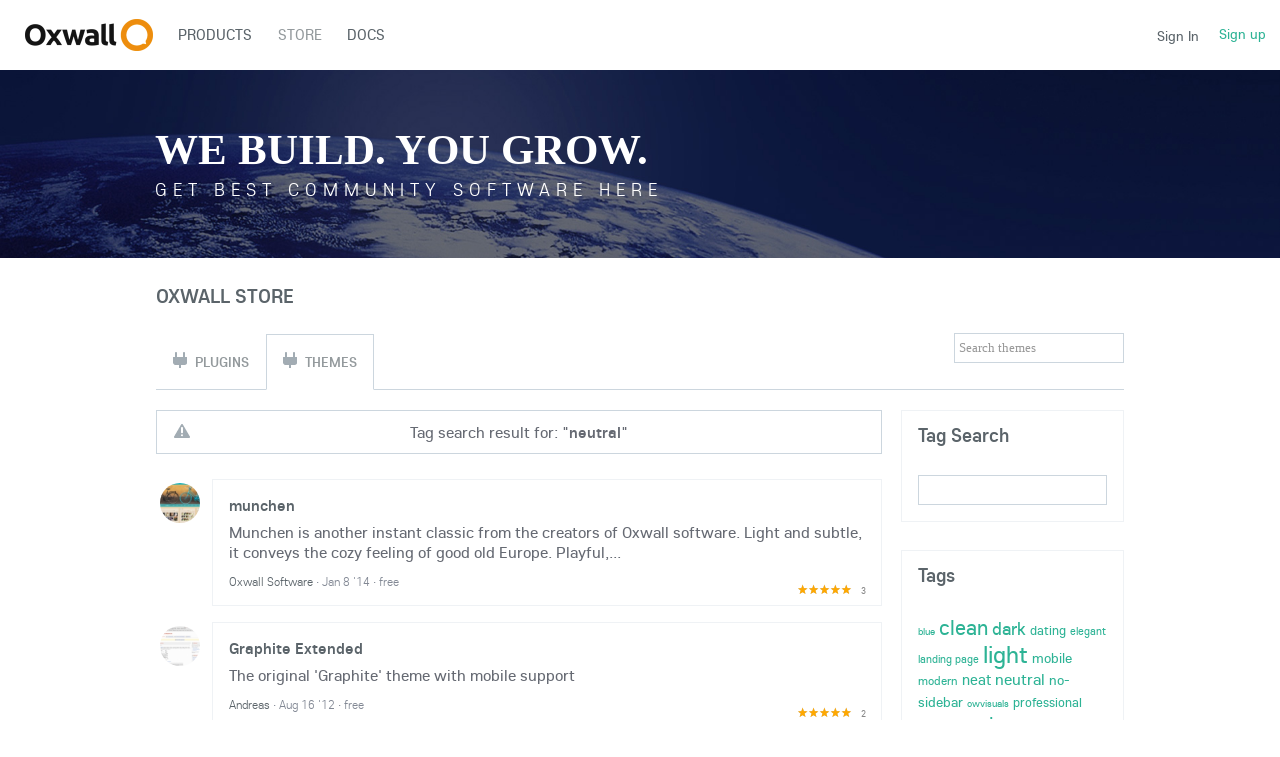

--- FILE ---
content_type: text/html; charset=UTF-8
request_url: https://developers.oxwall.com/store/list/theme/tagged/neutral
body_size: 12168
content:
<!DOCTYPE html PUBLIC "-//W3C//DTD XHTML 1.0 Transitional//EN" "http://www.w3.org/TR/xhtml1/DTD/xhtml1-transitional.dtd">
<html xmlns="http://www.w3.org/1999/xhtml" lang="en" dir="ltr">
<head>
<meta name="viewport" content="width=device-width, initial-scale=1, maximum-scale=1, user-scalable=0">
<title>Oxwall ® - PHP Social Networking Software | Community Script</title>
<meta name="description" content="Open source PHP social networking software with Facebook-style newsfeed. Free plugins, themes, easy installation and auto-updates." />
<meta http-equiv="Content-type" content="text/html; charset=UTF-8" />
<meta http-equiv="Content-language" content="en" />
<link rel="stylesheet" type="text/css" href="https://developers.oxwall.com/ow_static/plugins/base/css/ow.css?yjAj153G" media="all" />
<link rel="stylesheet" type="text/css" href="https://developers.oxwall.com/ow_static/themes/simplicity/base.css?yjAj153G" media="all" />
<link rel="stylesheet" type="text/css" href="https://developers.oxwall.com/ow_userfiles/themes/simplicity5e0d106ee6c3e.css" media="all" />
<style media="all">

    .store_item_featured {
        background-color: rgb(113, 186, 95);
        border-radius: 0 0 0 0;
        float: right;
        margin-right: 2px;
        margin-top: 4px;
        position: static;
    }
    
    .store_item_rating {
        float: right;
        margin-top: -30px;
    }
    
    .store_item_rating .ow_score {
	    color: #888888;
	    font-size: 9px;
	    margin-left: 5px;
	    vertical-align: middle;
	}
	
	.inactive_rate_list, .active_rate_list {
	    background-image: url("[data-uri]");
	    height: 11px;
	    width: 55px;
	    margin-bottom: 3px;
	}
	
	.inactive_rate_list {
	    background-position: 0 -11px;
	    vertical-align: middle;
	}

 

.ow_ipc_toolbar span{
    display:inline-block;
}

 

    .store_search_form {
        display: inline-block;
    }
    
    .store_search_form input[type=text] {
        width: 170px;
    }

 

html div.ow_console_list_wrapper
{
    min-height: 0px;
    max-height: 257px;
}

</style><link rel="shortcut icon" type="image/x-icon" href="https://developers.oxwall.com/ow_userfiles/plugins/base/favicon.ico" />
<script type="text/javascript" src="https://developers.oxwall.com/ow_static/plugins/base/js/jquery.min.js"></script>
<script type="text/javascript" src="https://developers.oxwall.com/ow_static/plugins/base/js/jquery-migrate.min.js"></script>
<meta name="google-site-verification" content="pZUUnBbsO9wjnVu5LWKs5CgsVEFVLFBS9yeNo9GMWSI" />
<script>
  (function(i,s,o,g,r,a,m){i['GoogleAnalyticsObject']=r;i[r]=i[r]||function(){
  (i[r].q=i[r].q||[]).push(arguments)},i[r].l=1*new Date();a=s.createElement(o),
  m=s.getElementsByTagName(o)[0];a.async=1;a.src=g;m.parentNode.insertBefore(a,m)
  })(window,document,'script','//www.google-analytics.com/analytics.js','ga');

  ga('create', 'UA-177483-17', 'oxwall.org');
  ga('send', 'pageview');

</script>
</head>
<!--[if IE 8]><body class="ow ie8 simplicity"><![endif]-->
<!--[if !IE 8]><!--><body class="ow simplicity"><!--<![endif]-->
<div class="ow_page_wrap">
	<div class="ow_menu_fullpage">
		<div class="ow_menu_fullpage_wrap"><ul class="ow_main_menu clearfix">
<li class="base_page_62561183"><a href="https://developers.oxwall.com/products"><span><span style=&quot;color: #006ba1&quot;>Products</span></span></a></li><li class="store_menu_item_board active"><a href="https://developers.oxwall.com/store"><span>Store</span></a></li><li class="base_page-815895"><a href="https://wiki.oxwall.com" target="_blank"><span>Docs</span></a></li></ul></div>
	</div>
	<div class="ow_site_panel clearfix">
			<a class="ow_logo ow_left" href="https://developers.oxwall.com/"></a>
			<div class="ow_nav_btn"></div>
			<div class="ow_console_right">
				

<div class="ow_console clearfix">
    <div class="ow_console_body clearfix">
        <div class="ow_console_items_wrap">
                            <div id="console_item_6972d1261d56e" class="ow_console_item " >
    <div style="display:none"><div id="base_cmp_floatbox_ajax_signin"><div class="ow_sign_in_wrap">
<h2>Oxwall Software</h2>
<form id="form_ogo8azas" method="post" action="https://developers.oxwall.com/base/user/ajax-sign-in/" name="sign-in">
<input name="form_name" id="input_254zitub" type="hidden" value="sign-in" />
<input name="csrf_token" id="input_2v1tuj3g" type="hidden" value="MTc2OTEzMjMyNjNzQTd5bEFRb2RBUWFST3B5cW93eWhFR0VLdUs0cjNx" />

     <div class="clearfix">
        <div class="ow_sign_in">
            <div class="ow_box_cap">
	<div class="ow_box_cap_right">
		<div class="ow_box_cap_body">
			<h3 class="ow_ic_file">Please sign in</h3>
		</div>
	</div>
</div>
<div class="ow_box ow_break_word">


                <div class="ow_user_name">
                    <input name="identity" id="input_a61n4je8" type="text" placeholder="Username/Email" />
                </div>
                <div class="ow_password">
                    <input name="password" id="input_2938uj2j" type="password" placeholder="Password" />
                </div>
                <div class="ow_form_options clearfix">
                    <div class="ow_right">
                        
<span class="ow_button"><span class=" ow_positive"><input type="submit"  value="Sign In" id="input_2l3z3kuj" class="ow_positive"name="submit"   /></span></span>
                    </div>
                    <p class="ow_remember_me"><input name="remember" id="input_ugonily6" type="checkbox" checked="checked" /><label for="input_ugonily6">Remember me</label></p>
                    <p class="ow_forgot_pass"><a href="https://developers.oxwall.com/forgot-password">Forgot Password</a></p>
                </div>
            
	<div class="ow_box_bottom_left"></div>
	<div class="ow_box_bottom_right"></div>
	<div class="ow_box_bottom_body"></div>
	<div class="ow_box_bottom_shadow"></div>
</div>
            <div class="ow_connect_buttons">
                
            </div>
        </div>
        <div class="ow_sign_up">
            <p>Welcome to our community!<br /><br />
Before proceeding you need to register your profile and become our member.</p>
            <hr>
            <p> <a href="https://developers.oxwall.com/join">Join</a></p>
        </div>
     </div>

</form>
</div></div></div><span class="ow_signin_label">Sign In</span>
    </div>
                            <div id="console_item_6972d1261d592" class="ow_console_item ow_console_button" >
    <a href="https://developers.oxwall.com/join" class="ow_console_item_link" onclick="">Sign up</a>
    </div>
                    </div>
    </div>
</div>
			</div>
			<div class="ow_menu_wrap"><div class="ow_responsive_menu ow_left" id="rm-6972d1261da7f">
    <ul class="ow_main_menu clearfix" data-el="list"><li class="base_page_62561183" data-el="item"> <a href="https://developers.oxwall.com/products"> <span><span style=&quot;color: #006ba1&quot;>Products</span></span> </a> </li><li class="store_menu_item_board active" data-el="item"> <a href="https://developers.oxwall.com/store"> <span>Store</span> </a> </li><li class="base_page-815895" data-el="item"> <a href="https://wiki.oxwall.com" target="_blank"> <span>Docs</span> </a> </li></ul>
    <div class="ow_menu_more_wrap ow_cursor_pointer">
        <div class="ow_menu_more">
            <div class="ow_menu_more_cont">
                <ul class="ow_menu_more_list" data-el="more-list">

                </ul>
            </div>
        </div>
    </div>
</div>
</div>
	</div>
	<div class="ow_header">
        <div class="ow_header_pic">
			<div class="ow_headerpic_content"> 
                <div class="ow_label_wrap">
                        <h1>We build. You grow.</h1>
                        <span>Get best community software here</span>
                        <h4> Start a social network, a fan-site, an education project with oxwall - free opensource community software</h4>
                </div>
                <div class="ow_btns_wrap clearfix">
                        <div class="ow_btns_start ow_left">
                        	<a class="start" href="/start">Get started</a>
                        </div>
                        <div class="ow_social_links ow_right">
								<div class="twitter">
									<a href="https://twitter.com/intent/follow?original_referer=http%3A%2F%2Fwww.oxwall.org%2Findex&amp;ref_src=twsrc%5Etfw&amp;region=follow_link&amp;screen_name=oxwallsoftware&amp;tw_p=followbutton" title="Follow @oxwallsoftware on Twitter" id="follow-button" class="btn"></a>
									
								</div>

								<div class="facebook">
									<div class="fb-like" data-href="http://www.facebook.com/oxwallsoftware" data-width="150" data-layout="button" data-action="like" data-show-faces="true" data-share="false"></div>
									<!--a href="https://www.facebook.com/plugins/like.php?href=http://www.facebook.com/oxwallsoftware&layout=button_count&show_faces=false&width=100&action=like&font=lucida%20grande&colorscheme=light&height=32"></a-->
									
								</div>

								<div class="google">
									<a href="//plus.google.com/114920064985302248897?prsrc=3"rel="publisher" target="_blank" style="text-decoration:none;">
								    	<img src="//ssl.gstatic.com/images/icons/gplus-16.png" alt="Google+" style="border:0;width:16px;height:16px;" />
									</a>
								</div>

                        </div>
                </div>
            </div>
        </div>
	</div>
	
	<div class="ow_page_padding">
		<div class="ow_page_container">
			<div class="ow_canvas">
				<div class="ow_page ow_bg_color clearfix">
					<h1 class="ow_stdmargin ow_ic_cart">Oxwall Store</h1>
					<div class="ow_content">
						
						<div class="ow_right">

<form id="store_search" class="store_search_form">
    <input type="text" class="invitation" value="Search themes" style="" id="input_iv1vi8ul" />
</form></div>

<div class="ow_content_menu_wrap">
<ul class="ow_content_menu clearfix">
 	    <li class="_plugin "><a href="https://developers.oxwall.com/store"><span class="ow_ic_plugin">Plugins</span></a></li>
	    <li class="_theme  active"><a href="https://developers.oxwall.com/store/themes"><span class="ow_ic_plugin">Themes</span></a></li>
	</ul>
</div>

<div class="clearfix">
	<div class="ow_left ow_superwide">
                    <div class="ow_anno ow_std_margin ow_center">
                Tag search result for: "<b>neutral</b>"
            </div>
            

<div class="ow_store_item_list ow_stdmargin">
                  
              
       

<div class="ow_ipc ow_smallmargin clearfix">
	<div class="ow_ipc_picture">
                    <img src="https://developers.oxwall.com/ow_userfiles/plugins/store/images/item_preview_798_6262_1389191849.jpg" alt="munchen" title="munchen" />
    	    </div>
	<div class="ow_ipc_info">
		<div class="ow_ipc_header">            <a href="https://developers.oxwall.com/store/item/798">munchen</a> 
                   </div>		<div class="ow_ipc_content">           Munchen is another instant classic from the creators of Oxwall software. Light and subtle, it conveys the cozy feeling of good old Europe. Playful,...
       </div>
		      		<div class="clearfix">
      		<div class="ow_ipc_toolbar ow_remark">
      		                      		    <span class="ow_nowrap ow_icon_control ow_ic_user">
      		    <a  href="https://developers.oxwall.com/user/oxwall">      		    Oxwall Software
      		    </a>      		    </span>
      		                 <span class="ow_delimiter">&middot;</span>       		    <span class="ow_nowrap">
      		          		    Jan  8 '14
      		          		    </span>
      		                 <span class="ow_delimiter">&middot;</span>       		    <span class="ow_nowrap">
      		          		    free
      		          		    </span>
      		      		</div>
      		</div>
           </div>
</div>
       
       <div class="store_item_rating">
       <div class="inactive_rate_list"><div class="active_rate_list" style="width:100%;"></div></div>    
       <span class="ow_score">3</span>       </div>
              
              
       

<div class="ow_ipc ow_smallmargin clearfix">
	<div class="ow_ipc_picture">
                    <img src="https://developers.oxwall.com/ow_userfiles/plugins/store/images/item_preview_280_1578_1345158629.jpg" alt="Graphite Extended" title="Graphite Extended" />
    	    </div>
	<div class="ow_ipc_info">
		<div class="ow_ipc_header">            <a href="https://developers.oxwall.com/store/item/280">Graphite Extended</a> 
                   </div>		<div class="ow_ipc_content">           The original 'Graphite' theme with mobile support
       </div>
		      		<div class="clearfix">
      		<div class="ow_ipc_toolbar ow_remark">
      		                      		    <span class="ow_nowrap ow_icon_control ow_ic_user">
      		    <a  href="https://developers.oxwall.com/user/zeromax">      		    Andreas
      		    </a>      		    </span>
      		                 <span class="ow_delimiter">&middot;</span>       		    <span class="ow_nowrap">
      		          		    Aug 16 '12
      		          		    </span>
      		                 <span class="ow_delimiter">&middot;</span>       		    <span class="ow_nowrap">
      		          		    free
      		          		    </span>
      		      		</div>
      		</div>
           </div>
</div>
       
       <div class="store_item_rating">
       <div class="inactive_rate_list"><div class="active_rate_list" style="width:100%;"></div></div>    
       <span class="ow_score">2</span>       </div>
              
              
       

<div class="ow_ipc ow_smallmargin clearfix">
	<div class="ow_ipc_picture">
                    <img src="https://developers.oxwall.com/ow_userfiles/plugins/store/images/item_preview_1015_7763_1417308442.jpg" alt="Aerial Redux" title="Aerial Redux" />
    	    </div>
	<div class="ow_ipc_info">
		<div class="ow_ipc_header">            <a href="https://developers.oxwall.com/store/item/1015">Aerial Redux</a> 
                   </div>		<div class="ow_ipc_content">           Modified 'Aerial' theme
       </div>
		      		<div class="clearfix">
      		<div class="ow_ipc_toolbar ow_remark">
      		                      		    <span class="ow_nowrap ow_icon_control ow_ic_user">
      		    <a  href="https://developers.oxwall.com/user/Jo3">      		    Joe
      		    </a>      		    </span>
      		                 <span class="ow_delimiter">&middot;</span>       		    <span class="ow_nowrap">
      		          		    Dec 18 '14
      		          		    </span>
      		                 <span class="ow_delimiter">&middot;</span>       		    <span class="ow_nowrap">
      		          		    free
      		          		    </span>
      		      		</div>
      		</div>
           </div>
</div>
       
       <div class="store_item_rating">
       <div class="inactive_rate_list"><div class="active_rate_list" style="width:100%;"></div></div>    
       <span class="ow_score">2</span>       </div>
              
              
       

<div class="ow_ipc ow_smallmargin clearfix">
	<div class="ow_ipc_picture">
                    <img src="https://developers.oxwall.com/ow_userfiles/plugins/store/images/item_preview_649_9029_1435510511.jpg" alt="You Book" title="You Book" />
    	    </div>
	<div class="ow_ipc_info">
		<div class="ow_ipc_header">            <a href="https://developers.oxwall.com/store/item/649">You Book</a> 
                   </div>		<div class="ow_ipc_content">           simple and elegant theme with custom join page 
see this video that describe youbook theme https://www.youtube.com/watch?v=K1Ny1ORyFOA
or visit...
       </div>
		      		<div class="clearfix">
      		<div class="ow_ipc_toolbar ow_remark">
      		                      		    <span class="ow_nowrap ow_icon_control ow_ic_user">
      		    <a  href="https://developers.oxwall.com/user/heedbox">      		    Soundchum web solution
      		    </a>      		    </span>
      		                 <span class="ow_delimiter">&middot;</span>       		    <span class="ow_nowrap">
      		          		    Jul  3 '13
      		          		    </span>
      		                 <span class="ow_delimiter">&middot;</span>       		    <span class="ow_nowrap">
      		          		    $14
      		          		    </span>
      		      		</div>
      		</div>
           </div>
</div>
       
       <div class="store_item_rating">
       <div class="inactive_rate_list"><div class="active_rate_list" style="width:100%;"></div></div>    
       <span class="ow_score">3</span>       </div>
              
              
       

<div class="ow_ipc ow_smallmargin clearfix">
	<div class="ow_ipc_picture">
                    <img src="https://developers.oxwall.com/ow_userfiles/plugins/store/images/item_preview_1164_9438_1442670559.jpg" alt="Rainbow Theme-Smart Responsive" title="Rainbow Theme-Smart Responsive" />
    	    </div>
	<div class="ow_ipc_info">
		<div class="ow_ipc_header">            <a href="https://developers.oxwall.com/store/item/1164">Rainbow Theme-Smart Responsive</a> 
                   </div>		<div class="ow_ipc_content">           Multi-purpose social and dating template. 

Full list of themes: http://www.oxwall.org/store/user-list/theme/ross

Unique Sign-in Page.

Push...
       </div>
		      		<div class="clearfix">
      		<div class="ow_ipc_toolbar ow_remark">
      		                      		    <span class="ow_nowrap ow_icon_control ow_ic_user">
      		    <a  href="https://developers.oxwall.com/user/ross">      		    ross
      		    </a>      		    </span>
      		                 <span class="ow_delimiter">&middot;</span>       		    <span class="ow_nowrap">
      		          		    Sep 19 '15
      		          		    </span>
      		                 <span class="ow_delimiter">&middot;</span>       		    <span class="ow_nowrap">
      		          		    $25
      		          		    </span>
      		      		</div>
      		</div>
           </div>
</div>
       
       <div class="store_item_rating">
       <div class="inactive_rate_list"><div class="active_rate_list" style="width:100%;"></div></div>    
       <span class="ow_score">8</span>       </div>
              
              
       

<div class="ow_ipc ow_smallmargin clearfix">
	<div class="ow_ipc_picture">
                    <img src="https://developers.oxwall.com/ow_userfiles/plugins/store/images/item_preview_1449_12212_1499325737.jpg" alt="Mixeo platinum responsive" title="Mixeo platinum responsive" />
    	    </div>
	<div class="ow_ipc_info">
		<div class="ow_ipc_header">            <a href="https://developers.oxwall.com/store/item/1449">Mixeo platinum responsive</a> 
                   </div>		<div class="ow_ipc_content">           Mixeo Responsive Theme for Social and Dating business !
Features :
# full responsive layout and UI .
# Ultimate landing page and Join page .
#...
       </div>
		      		<div class="clearfix">
      		<div class="ow_ipc_toolbar ow_remark">
      		                      		    <span class="ow_nowrap ow_icon_control ow_ic_user">
      		    <a  href="https://developers.oxwall.com/user/princea2">      		    Sprintally®
      		    </a>      		    </span>
      		                 <span class="ow_delimiter">&middot;</span>       		    <span class="ow_nowrap">
      		          		    Jul 10 '17
      		          		    </span>
      		                 <span class="ow_delimiter">&middot;</span>       		    <span class="ow_nowrap">
      		          		    $49
      		          		    </span>
      		      		</div>
      		</div>
           </div>
</div>
       
       <div class="store_item_rating">
       <div class="inactive_rate_list"><div class="active_rate_list" style="width:100%;"></div></div>    
       <span class="ow_score">3</span>       </div>
              
              
       

<div class="ow_ipc ow_smallmargin clearfix">
	<div class="ow_ipc_picture">
                    <img src="https://developers.oxwall.com/ow_userfiles/plugins/store/images/item_preview_1092_8600_1430303718.jpg" alt="Poly Purple - 100% responsive theme. Prepared for dating websites" title="Poly Purple - 100% responsive theme. Prepared for dating websites" />
    	    </div>
	<div class="ow_ipc_info">
		<div class="ow_ipc_header">            <a href="https://developers.oxwall.com/store/item/1092">Poly Purple - 100% responsive theme. Prepared for dating websites</a> 
                   </div>		<div class="ow_ipc_content">           SALE 50% - NOW ONLY $19 FOR DATING THEME

Better WEB with Poly responsive theme for every purpose you want including dating! Dating software...
       </div>
		      		<div class="clearfix">
      		<div class="ow_ipc_toolbar ow_remark">
      		                      		    <span class="ow_nowrap ow_icon_control ow_ic_user">
      		    <a  href="https://developers.oxwall.com/user/aesthetic">      		    Aesthetic
      		    </a>      		    </span>
      		                 <span class="ow_delimiter">&middot;</span>       		    <span class="ow_nowrap">
      		          		    Apr 29 '15
      		          		    </span>
      		                 <span class="ow_delimiter">&middot;</span>       		    <span class="ow_nowrap">
      		          		    $19
      		          		    </span>
      		      		</div>
      		</div>
           </div>
</div>
       
       <div class="store_item_rating">
       <div class="inactive_rate_list"><div class="active_rate_list" style="width:100%;"></div></div>    
       <span class="ow_score">1</span>       </div>
              
              
       

<div class="ow_ipc ow_smallmargin clearfix">
	<div class="ow_ipc_picture">
                    <img src="https://developers.oxwall.com/ow_userfiles/plugins/store/images/item_preview_1112_8795_1432700547.jpg" alt="Dublin-Responsive Multipurpose theme" title="Dublin-Responsive Multipurpose theme" />
    	    </div>
	<div class="ow_ipc_info">
		<div class="ow_ipc_header">            <a href="https://developers.oxwall.com/store/item/1112">Dublin-Responsive Multipurpose theme</a> 
                   </div>		<div class="ow_ipc_content">           Dublin - neutral. 100% responsive.

Full list of themes: http://www.oxwall.org/store/user-list/theme/ross

Designed for all types of social...
       </div>
		      		<div class="clearfix">
      		<div class="ow_ipc_toolbar ow_remark">
      		                      		    <span class="ow_nowrap ow_icon_control ow_ic_user">
      		    <a  href="https://developers.oxwall.com/user/ross">      		    ross
      		    </a>      		    </span>
      		                 <span class="ow_delimiter">&middot;</span>       		    <span class="ow_nowrap">
      		          		    Mar 24 '16
      		          		    </span>
      		                 <span class="ow_delimiter">&middot;</span>       		    <span class="ow_nowrap">
      		          		    $18
      		          		    </span>
      		      		</div>
      		</div>
           </div>
</div>
       
       <div class="store_item_rating">
       <div class="inactive_rate_list"><div class="active_rate_list" style="width:100%;"></div></div>    
       <span class="ow_score">4</span>       </div>
              
              
       

<div class="ow_ipc ow_smallmargin clearfix">
	<div class="ow_ipc_picture">
                    <img src="https://developers.oxwall.com/ow_userfiles/plugins/store/images/item_preview_327_1898_1347401156.jpg" alt="OWD Maximum" title="OWD Maximum" />
    	    </div>
	<div class="ow_ipc_info">
		<div class="ow_ipc_header">            <a href="https://developers.oxwall.com/store/item/327">OWD Maximum</a> 
                   </div>		<div class="ow_ipc_content">           OWDesigns "Maximum" Template. Maximize your website design! 

- With and Without sidebar
+ Free code modification inside

- Compatible to...
       </div>
		      		<div class="clearfix">
      		<div class="ow_ipc_toolbar ow_remark">
      		                      		    <span class="ow_nowrap ow_icon_control ow_ic_user">
      		    <a  href="https://developers.oxwall.com/user/ryugah">      		    Soloplayer Designs
      		    </a>      		    </span>
      		                 <span class="ow_delimiter">&middot;</span>       		    <span class="ow_nowrap">
      		          		    Sep 11 '12
      		          		    </span>
      		                 <span class="ow_delimiter">&middot;</span>       		    <span class="ow_nowrap">
      		          		    $5
      		          		    </span>
      		      		</div>
      		</div>
           </div>
</div>
       
       <div class="store_item_rating">
       <div class="inactive_rate_list"><div class="active_rate_list" style="width:100%;"></div></div>    
       <span class="ow_score">1</span>       </div>
              
              
       

<div class="ow_ipc ow_smallmargin clearfix">
	<div class="ow_ipc_picture">
                    <img src="https://developers.oxwall.com/ow_userfiles/plugins/store/images/item_preview_620_4931_1372751912.jpg" alt="Ningen" title="Ningen" />
    	    </div>
	<div class="ow_ipc_info">
		<div class="ow_ipc_header">            <a href="https://developers.oxwall.com/store/item/620">Ningen</a> 
                   </div>		<div class="ow_ipc_content">           Ningen theme. it means human! Updated 2017
       </div>
		      		<div class="clearfix">
      		<div class="ow_ipc_toolbar ow_remark">
      		                      		    <span class="ow_nowrap ow_icon_control ow_ic_user">
      		    <a  href="https://developers.oxwall.com/user/ryugah">      		    Soloplayer Designs
      		    </a>      		    </span>
      		                 <span class="ow_delimiter">&middot;</span>       		    <span class="ow_nowrap">
      		          		    Jun  6 '13
      		          		    </span>
      		                 <span class="ow_delimiter">&middot;</span>       		    <span class="ow_nowrap">
      		          		    $3
      		          		    </span>
      		      		</div>
      		</div>
           </div>
</div>
       
       <div class="store_item_rating">
       <div class="inactive_rate_list"><div class="active_rate_list" style="width:100%;"></div></div>    
       <span class="ow_score">1</span>       </div>
              
              
       

<div class="ow_ipc ow_smallmargin clearfix">
	<div class="ow_ipc_picture">
                    <img src="https://developers.oxwall.com/ow_userfiles/plugins/store/images/item_preview_1226_10054_1452616888.jpg" alt="Meet On - Responsive theme with Index Page Slideshow" title="Meet On - Responsive theme with Index Page Slideshow" />
    	    </div>
	<div class="ow_ipc_info">
		<div class="ow_ipc_header">            <a href="https://developers.oxwall.com/store/item/1226">Meet On - Responsive theme with Index Page Slideshow</a> 
                   </div>		<div class="ow_ipc_content">           The Meet on theme with sidebar and Slideshow on index page

Full list of themes: http://www.oxwall.org/store/user-list/theme/ross

Best theme...
       </div>
		      		<div class="clearfix">
      		<div class="ow_ipc_toolbar ow_remark">
      		                      		    <span class="ow_nowrap ow_icon_control ow_ic_user">
      		    <a  href="https://developers.oxwall.com/user/ross">      		    ross
      		    </a>      		    </span>
      		                 <span class="ow_delimiter">&middot;</span>       		    <span class="ow_nowrap">
      		          		    Mar 24 '16
      		          		    </span>
      		                 <span class="ow_delimiter">&middot;</span>       		    <span class="ow_nowrap">
      		          		    $29
      		          		    </span>
      		      		</div>
      		</div>
           </div>
</div>
       
       <div class="store_item_rating">
       <div class="inactive_rate_list"><div class="active_rate_list" style="width:100%;"></div></div>    
       <span class="ow_score">2</span>       </div>
              
              
       

<div class="ow_ipc ow_smallmargin clearfix">
	<div class="ow_ipc_picture">
                    <img src="https://developers.oxwall.com/ow_userfiles/plugins/store/images/item_preview_520_3492_1362151316.jpg" alt="Gloomy- The Windows 8 theme" title="Gloomy- The Windows 8 theme" />
    	    </div>
	<div class="ow_ipc_info">
		<div class="ow_ipc_header">            <a href="https://developers.oxwall.com/store/item/520">Gloomy- The Windows 8 theme</a> 
                   </div>		<div class="ow_ipc_content">           The Gloomy theme with sidebar. The theme resembles Windows 8 clear type display format. Look at the demo.
       </div>
		      		<div class="clearfix">
      		<div class="ow_ipc_toolbar ow_remark">
      		                      		    <span class="ow_nowrap ow_icon_control ow_ic_user">
      		    <a  href="https://developers.oxwall.com/user/nirmalyag">      		    Nirmalya Ghosh
      		    </a>      		    </span>
      		                 <span class="ow_delimiter">&middot;</span>       		    <span class="ow_nowrap">
      		          		    Mar  4 '13
      		          		    </span>
      		                 <span class="ow_delimiter">&middot;</span>       		    <span class="ow_nowrap">
      		          		    free
      		          		    </span>
      		      		</div>
      		</div>
           </div>
</div>
       
       <div class="store_item_rating">
       <div class="inactive_rate_list"><div class="active_rate_list" style="width:80%;"></div></div>    
       <span class="ow_score">6</span>       </div>
              
              
       

<div class="ow_ipc ow_smallmargin clearfix">
	<div class="ow_ipc_picture">
                    <img src="https://developers.oxwall.com/ow_userfiles/plugins/store/images/item_preview_75_185_1313699252.jpg" alt="elegant" title="elegant" />
    	    </div>
	<div class="ow_ipc_info">
		<div class="ow_ipc_header">            <a href="https://developers.oxwall.com/store/item/75">elegant</a> 
                   </div>		<div class="ow_ipc_content">           elegant theme
       </div>
		      		<div class="clearfix">
      		<div class="ow_ipc_toolbar ow_remark">
      		                      		    <span class="ow_nowrap ow_icon_control ow_ic_user">
      		    <a  href="https://developers.oxwall.com/user/ramreisemr">      		    shimray
      		    </a>      		    </span>
      		                 <span class="ow_delimiter">&middot;</span>       		    <span class="ow_nowrap">
      		          		    Aug 18 '11
      		          		    </span>
      		                 <span class="ow_delimiter">&middot;</span>       		    <span class="ow_nowrap">
      		          		    free
      		          		    </span>
      		      		</div>
      		</div>
           </div>
</div>
       
       <div class="store_item_rating">
       <div class="inactive_rate_list"><div class="active_rate_list" style="width:86%;"></div></div>    
              </div>
              
              
       

<div class="ow_ipc ow_smallmargin clearfix">
	<div class="ow_ipc_picture">
                    <img src="https://developers.oxwall.com/ow_userfiles/plugins/store/images/item_preview_84_225_1318880509.jpg" alt="Smoky" title="Smoky" />
    	    </div>
	<div class="ow_ipc_info">
		<div class="ow_ipc_header">            <a href="https://developers.oxwall.com/store/item/84">Smoky</a> 
                   </div>		<div class="ow_ipc_content">           Smoky Theme by Max Koder
       </div>
		      		<div class="clearfix">
      		<div class="ow_ipc_toolbar ow_remark">
      		                      		    <span class="ow_nowrap ow_icon_control ow_ic_user">
      		    <a  href="https://developers.oxwall.com/user/maxk">      		    Max
      		    </a>      		    </span>
      		                 <span class="ow_delimiter">&middot;</span>       		    <span class="ow_nowrap">
      		          		    Oct 17 '11
      		          		    </span>
      		                 <span class="ow_delimiter">&middot;</span>       		    <span class="ow_nowrap">
      		          		    free
      		          		    </span>
      		      		</div>
      		</div>
           </div>
</div>
       
       <div class="store_item_rating">
       <div class="inactive_rate_list"><div class="active_rate_list" style="width:85%;"></div></div>    
       <span class="ow_score">2</span>       </div>
              
              
       

<div class="ow_ipc ow_smallmargin clearfix">
	<div class="ow_ipc_picture">
                    <img src="https://developers.oxwall.com/ow_userfiles/plugins/store/images/item_preview_1187_9623_1445732650.jpg" alt="Fantasy Free-Responsive" title="Fantasy Free-Responsive" />
    	    </div>
	<div class="ow_ipc_info">
		<div class="ow_ipc_header">            <a href="https://developers.oxwall.com/store/item/1187">Fantasy Free-Responsive</a> 
                   </div>		<div class="ow_ipc_content">           Update v1.2
Mobile view improved(newsfeed and images), Hover menu in comments not showing "fixed",some minor bugs fixed


Major update v1.1 
-...
       </div>
		      		<div class="clearfix">
      		<div class="ow_ipc_toolbar ow_remark">
      		                      		    <span class="ow_nowrap ow_icon_control ow_ic_user">
      		    <a  href="https://developers.oxwall.com/user/user_36590">      		    Layth
      		    </a>      		    </span>
      		                 <span class="ow_delimiter">&middot;</span>       		    <span class="ow_nowrap">
      		          		    Oct 27 '15
      		          		    </span>
      		                 <span class="ow_delimiter">&middot;</span>       		    <span class="ow_nowrap">
      		          		    free
      		          		    </span>
      		      		</div>
      		</div>
           </div>
</div>
       
       <div class="store_item_rating">
       <div class="inactive_rate_list"><div class="active_rate_list" style="width:80%;"></div></div>    
       <span class="ow_score">1</span>       </div>
              
              
       

<div class="ow_ipc ow_smallmargin clearfix">
	<div class="ow_ipc_picture">
                    <img src="https://developers.oxwall.com/ow_userfiles/plugins/store/images/item_preview_985_9073_1435518248.jpg" alt="Modern Concept ( Professional / 100% Responsive )" title="Modern Concept ( Professional / 100% Responsive )" />
    	    </div>
	<div class="ow_ipc_info">
		<div class="ow_ipc_header">            <a href="https://developers.oxwall.com/store/item/985">Modern Concept ( Professional / 100% Responsive )</a> 
                   </div>		<div class="ow_ipc_content">           in the new version we added very elegant and smart features, like new join page, and fixed right chat like facebook , and more .
see this video...
       </div>
		      		<div class="clearfix">
      		<div class="ow_ipc_toolbar ow_remark">
      		                      		    <span class="ow_nowrap ow_icon_control ow_ic_user">
      		    <a  href="https://developers.oxwall.com/user/heedbox">      		    Soundchum web solution
      		    </a>      		    </span>
      		                 <span class="ow_delimiter">&middot;</span>       		    <span class="ow_nowrap">
      		          		    Oct 16 '14
      		          		    </span>
      		                 <span class="ow_delimiter">&middot;</span>       		    <span class="ow_nowrap">
      		          		    $28
      		          		    </span>
      		      		</div>
      		</div>
           </div>
</div>
       
       <div class="store_item_rating">
       <div class="inactive_rate_list"><div class="active_rate_list" style="width:86%;"></div></div>    
       <span class="ow_score">13</span>       </div>
              
              
       

<div class="ow_ipc ow_smallmargin clearfix">
	<div class="ow_ipc_picture">
                    <img src="https://developers.oxwall.com/ow_userfiles/plugins/store/images/item_preview_793_6239_1389003990.jpg" alt="CleanX Responsive Oxwall Theme 3 in 1" title="CleanX Responsive Oxwall Theme 3 in 1" />
    	    </div>
	<div class="ow_ipc_info">
		<div class="ow_ipc_header">            <a href="https://developers.oxwall.com/store/item/793">CleanX Responsive Oxwall Theme 3 in 1</a> 
                   </div>		<div class="ow_ipc_content">           CleanX Responsive Theme, Professional Look and Feel for your Oxwall site. Includes 3 different colors: Orange, Blue and Green. Optimized for PC,...
       </div>
		      		<div class="clearfix">
      		<div class="ow_ipc_toolbar ow_remark">
      		                      		    <span class="ow_nowrap ow_icon_control ow_ic_user">
      		    <a  href="https://developers.oxwall.com/user/willm">      		    Will
      		    </a>      		    </span>
      		                 <span class="ow_delimiter">&middot;</span>       		    <span class="ow_nowrap">
      		          		    Jan  6 '14
      		          		    </span>
      		                 <span class="ow_delimiter">&middot;</span>       		    <span class="ow_nowrap">
      		          		    $19
      		          		    </span>
      		      		</div>
      		</div>
           </div>
</div>
       
       <div class="store_item_rating">
       <div class="inactive_rate_list"><div class="active_rate_list" style="width:85%;"></div></div>    
       <span class="ow_score">7</span>       </div>
              
              
       

<div class="ow_ipc ow_smallmargin clearfix">
	<div class="ow_ipc_picture">
                    <img src="https://developers.oxwall.com/ow_userfiles/plugins/store/images/item_preview_251_1346_1341925550.jpg" alt="OWD Rieval" title="OWD Rieval" />
    	    </div>
	<div class="ow_ipc_info">
		<div class="ow_ipc_header">            <a href="https://developers.oxwall.com/store/item/251">OWD Rieval</a> 
                   </div>		<div class="ow_ipc_content">           OWDesigns 'Rieval' theme

- Compatible to OXWALL 1.5 and above
       </div>
		      		<div class="clearfix">
      		<div class="ow_ipc_toolbar ow_remark">
      		                      		    <span class="ow_nowrap ow_icon_control ow_ic_user">
      		    <a  href="https://developers.oxwall.com/user/ryugah">      		    Soloplayer Designs
      		    </a>      		    </span>
      		                 <span class="ow_delimiter">&middot;</span>       		    <span class="ow_nowrap">
      		          		    Jul 10 '12
      		          		    </span>
      		                 <span class="ow_delimiter">&middot;</span>       		    <span class="ow_nowrap">
      		          		    $5
      		          		    </span>
      		      		</div>
      		</div>
           </div>
</div>
       
       <div class="store_item_rating">
       <div class="inactive_rate_list"><div class="active_rate_list" style="width:88%;"></div></div>    
       <span class="ow_score">4</span>       </div>
              
              
       

<div class="ow_ipc ow_smallmargin clearfix">
	<div class="ow_ipc_picture">
                    <img src="https://developers.oxwall.com/ow_userfiles/plugins/store/images/item_preview_215_1176_1340713698.jpg" alt="Coloris 1.01" title="Coloris 1.01" />
    	    </div>
	<div class="ow_ipc_info">
		<div class="ow_ipc_header">            <a href="https://developers.oxwall.com/store/item/215">Coloris 1.01</a> 
                   </div>		<div class="ow_ipc_content">           Black/grey tarnished designs aren't enough? Spice your Oxwall powered website with colors. Compatibility - OW 1.4
       </div>
		      		<div class="clearfix">
      		<div class="ow_ipc_toolbar ow_remark">
      		                      		    <span class="ow_nowrap ow_icon_control ow_ic_user">
      		    <a  href="https://developers.oxwall.com/user/cartonicn">      		    Cartonic
      		    </a>      		    </span>
      		                 <span class="ow_delimiter">&middot;</span>       		    <span class="ow_nowrap">
      		          		    May 30 '12
      		          		    </span>
      		                 <span class="ow_delimiter">&middot;</span>       		    <span class="ow_nowrap">
      		          		    $4
      		          		    </span>
      		      		</div>
      		</div>
           </div>
</div>
       
       <div class="store_item_rating">
       <div class="inactive_rate_list"><div class="active_rate_list" style="width:80%;"></div></div>    
              </div>
              
              
       

<div class="ow_ipc ow_smallmargin clearfix">
	<div class="ow_ipc_picture">
                    <img src="https://developers.oxwall.com/ow_userfiles/plugins/store/images/item_preview_766_6011_1386082908.jpg" alt="OrangeOF" title="OrangeOF" />
    	    </div>
	<div class="ow_ipc_info">
		<div class="ow_ipc_header">            <a href="https://developers.oxwall.com/store/item/766">OrangeOF</a> 
                   </div>		<div class="ow_ipc_content">           OrangeOF theme is the first to revolutionize templating in Oxwall. Have your Oxwall powered website to be one of the best looking websites in the...
       </div>
		      		<div class="clearfix">
      		<div class="ow_ipc_toolbar ow_remark">
      		                      		    <span class="ow_nowrap ow_icon_control ow_ic_user">
      		    <a  href="https://developers.oxwall.com/user/oldfuture">      		    Sen Projects
      		    </a>      		    </span>
      		                 <span class="ow_delimiter">&middot;</span>       		    <span class="ow_nowrap">
      		          		    Dec  5 '13
      		          		    </span>
      		                 <span class="ow_delimiter">&middot;</span>       		    <span class="ow_nowrap">
      		          		    $25
      		          		    </span>
      		      		</div>
      		</div>
           </div>
</div>
       
       <div class="store_item_rating">
       <div class="inactive_rate_list"><div class="active_rate_list" style="width:60%;"></div></div>    
       <span class="ow_score">2</span>       </div>
        </div>

<div class="ow_paging clearfix ow_smallmargin">
    <span>Pages:</span>
                        	<a class="active" data-page="1" href="https://developers.oxwall.com/store/list/theme/tagged/neutral?&page=1">1</a>        	<a  data-page="2" href="https://developers.oxwall.com/store/list/theme/tagged/neutral?&page=2">2</a>        	<a  data-page="3" href="https://developers.oxwall.com/store/list/theme/tagged/neutral?&page=3">3</a>        	<a  data-page="4" href="https://developers.oxwall.com/store/list/theme/tagged/neutral?&page=4">4</a>            <a data-page="2" href="https://developers.oxwall.com/store/list/theme/tagged/neutral?&page=2">»</a>    </div>
	    	</div>
	
	<div class="ow_right ow_supernarrow">
	    <div class="ow_stdmargin">
	       
<div class="ow_box_cap">
	<div class="ow_box_cap_right">
		<div class="ow_box_cap_body">
			<h3 class="ow_ic_tag">Tag Search</h3>
		</div>
	</div>
</div>
<div class="ow_box ow_stdmargin ow_break_word">

	<form id="tag_search_form_90188">
   	<input type="text" id="tag_search_input_90188" />
   </form>

	<div class="ow_box_bottom_left"></div>
	<div class="ow_box_bottom_right"></div>
	<div class="ow_box_bottom_body"></div>
	<div class="ow_box_bottom_shadow"></div>
</div>
	    </div>
	    
	    
<div class="ow_box_cap">
	<div class="ow_box_cap_right">
		<div class="ow_box_cap_body">
			<h3 class="ow_ic_tag">Tags</h3>
		</div>
	</div>
</div>
<div class="ow_box ow_stdmargin ow_break_word">

<div class="ow_tags_cont">
    <a href="https://developers.oxwall.com/store/list/theme/tagged/blue" style="font-size:10px;line-height:14px;">blue</a>
    <a href="https://developers.oxwall.com/store/list/theme/tagged/clean" style="font-size:21px;line-height:25px;">clean</a>
    <a href="https://developers.oxwall.com/store/list/theme/tagged/dark" style="font-size:18px;line-height:22px;">dark</a>
    <a href="https://developers.oxwall.com/store/list/theme/tagged/dating" style="font-size:13px;line-height:17px;">dating</a>
    <a href="https://developers.oxwall.com/store/list/theme/tagged/elegant" style="font-size:11px;line-height:15px;">elegant</a>
    <a href="https://developers.oxwall.com/store/list/theme/tagged/landing+page" style="font-size:11px;line-height:15px;">landing page</a>
    <a href="https://developers.oxwall.com/store/list/theme/tagged/light" style="font-size:24px;line-height:28px;">light</a>
    <a href="https://developers.oxwall.com/store/list/theme/tagged/mobile" style="font-size:14px;line-height:18px;">mobile</a>
    <a href="https://developers.oxwall.com/store/list/theme/tagged/modern" style="font-size:12px;line-height:16px;">modern</a>
    <a href="https://developers.oxwall.com/store/list/theme/tagged/neat" style="font-size:15px;line-height:19px;">neat</a>
    <a href="https://developers.oxwall.com/store/list/theme/tagged/neutral" style="font-size:16px;line-height:20px;">neutral</a>
    <a href="https://developers.oxwall.com/store/list/theme/tagged/no-sidebar" style="font-size:14px;line-height:18px;">no-sidebar</a>
    <a href="https://developers.oxwall.com/store/list/theme/tagged/owvisuals" style="font-size:10px;line-height:14px;">owvisuals</a>
    <a href="https://developers.oxwall.com/store/list/theme/tagged/professional" style="font-size:13px;line-height:17px;">professional</a>
    <a href="https://developers.oxwall.com/store/list/theme/tagged/responsive" style="font-size:20px;line-height:24px;">responsive</a>
    <a href="https://developers.oxwall.com/store/list/theme/tagged/retina" style="font-size:12px;line-height:16px;">retina</a>
    <a href="https://developers.oxwall.com/store/list/theme/tagged/sidebar-left" style="font-size:14px;line-height:18px;">sidebar-left</a>
    <a href="https://developers.oxwall.com/store/list/theme/tagged/sidebar-right" style="font-size:30px;line-height:34px;">sidebar-right</a>
    <a href="https://developers.oxwall.com/store/list/theme/tagged/social" style="font-size:11px;line-height:15px;">social</a>
    <a href="https://developers.oxwall.com/store/list/theme/tagged/sprintally-solutions" style="font-size:10px;line-height:14px;">sprintally-solutions</a>
</div>

	<div class="ow_box_bottom_left"></div>
	<div class="ow_box_bottom_right"></div>
	<div class="ow_box_bottom_body"></div>
	<div class="ow_box_bottom_shadow"></div>
</div>
	    
	    	</div>
</div>
						
					</div>
				</div>
			</div>
		</div>
	</div>
</div>
<div class="ow_footer">
	<div class="ow_canvas">
		<div class="ow_page clearfix">
			<div class="ow_footer_menu">
	<a href="https://demo.oxwall.com/" target="_blank">Demo</a> | 	<a href="https://developers.oxwall.com/policies">Policies & Licenses</a> | 	<a href="https://www.skadate.com/">Dating software</a></div>
			<div class="ow_copyright">
				© Copyright Oxwall Software
			</div>
			<div style="float:right;padding-bottom: 30px;">
				<a href="https://developers.oxwall.com/" target="_blank" title="Powered by Oxwall Community Software"><img src="https://developers.oxwall.com/ow_static/themes/simplicity/images/powered-by-oxwall.png" alt="Oxwall Community Software" /></a>
			</div>
		</div>
	</div>
</div>    

<div style="display: none" id="floatbox_prototype">

    
    <div class="default">
        <div class="floatbox_canvas floatbox_default">
            <div class="floatbox_preloader_container">
                <div class="floatbox_preloader ow_floatbox_preloader"></div>
            </div>

            <div class="floatbox_container">
				<div class="ow_bg_color">
					<div class="floatbox_header">
						<div class="clearfix floatbox_cap">
							<h3 class="floatbox_title"></h3>
							<div class="ow_box_cap_icons clearfix">
								<a title="close" class="ow_ic_delete close" href="javascript://"></a>
							</div>
					   </div>
					</div>
					<div class="floatbox_body"></div>
					<div class="floatbox_bottom"></div>
				</div>
            </div>
        </div>
    </div>

    
    <div class="empty">
        <div class="floatbox_canvas floatbox_empty">
            <div class="floatbox_preloader_container">
                <div class="floatbox_preloader ow_floatbox_preloader"></div>
            </div>

            <div class="floatbox_container">
				<div class="ow_bg_color">
					<div class="floatbox_header">
						<div class="ow_box_cap_icons clearfix">
							<a title="close" class="ow_ic_delete close" href="javascript://"></a>
						</div>
					</div>
					<div class="floatbox_body"></div>
					<div class="floatbox_bottom"></div>
				</div>
            </div>
        </div>
    </div>

</div>
<script type="text/javascript">
	$(window).scroll(function() {
	var $menuwrappos = $('.ow_menu_wrap').offset().top;
    if ($(this).scrollTop() > $menuwrappos) { 
        $('.ow_page_wrap').addClass('ow_hidden_menu');
    }
    else {
    	$('.ow_page_wrap').removeClass('ow_hidden_menu');
    }
	});
	$('.ow_nav_btn').click(function() {
    	if ($('body').hasClass('ow_menu_active')) {
    		$('body').removeClass('ow_menu_active');
    	}
    	else {
    		$('body').addClass('ow_menu_active');
    	}
    })
    $('.ow_menu_fullpage_wrap a').click(function() {
    	$('body').removeClass('ow_menu_active');
    })
</script>
<div id="fb-root"></div>
<script>(function(d, s, id) {
  var js, fjs = d.getElementsByTagName(s)[0];
  if (d.getElementById(id)) return;
  js = d.createElement(s); js.id = id;
  js.src = "//connect.facebook.net/en_US/sdk.js#xfbml=1&version=v2.6";
  fjs.parentNode.insertBefore(js, fjs);
}(document, 'script', 'facebook-jssdk'));
</script>
<script>
    !function(t,e){var o,n,p,r;e.__SV||(window.posthog=e,e._i=[],e.init=function(i,s,a){function g(t,e){var o=e.split(".");2==o.length&&(t=t[o[0]],e=o[1]),t[e]=function(){t.push([e].concat(Array.prototype.slice.call(arguments,0)))}}(p=t.createElement("script")).type="text/javascript",p.crossOrigin="anonymous",p.async=!0,p.src=s.api_host.replace(".i.posthog.com","-assets.i.posthog.com")+"/static/array.js",(r=t.getElementsByTagName("script")[0]).parentNode.insertBefore(p,r);var u=e;for(void 0!==a?u=e[a]=[]:a="posthog",u.people=u.people||[],u.toString=function(t){var e="posthog";return"posthog"!==a&&(e+="."+a),t||(e+=" (stub)"),e},u.people.toString=function(){return u.toString(1)+".people (stub)"},o="init Ee Ps Rs xe ks Is capture We calculateEventProperties Cs register register_once register_for_session unregister unregister_for_session Ds getFeatureFlag getFeatureFlagPayload isFeatureEnabled reloadFeatureFlags updateEarlyAccessFeatureEnrollment getEarlyAccessFeatures on onFeatureFlags onSurveysLoaded onSessionId getSurveys getActiveMatchingSurveys renderSurvey canRenderSurvey canRenderSurveyAsync identify setPersonProperties group resetGroups setPersonPropertiesForFlags resetPersonPropertiesForFlags setGroupPropertiesForFlags resetGroupPropertiesForFlags reset get_distinct_id getGroups get_session_id get_session_replay_url alias set_config startSessionRecording stopSessionRecording sessionRecordingStarted captureException loadToolbar get_property getSessionProperty Fs Ms createPersonProfile As Es opt_in_capturing opt_out_capturing has_opted_in_capturing has_opted_out_capturing clear_opt_in_out_capturing Ts debug Os getPageViewId captureTraceFeedback captureTraceMetric".split(" "),n=0;n<o.length;n++)g(u,o[n]);e._i.push([i,s,a])},e.__SV=1)}(document,window.posthog||[]);
    posthog.init('phc_5Jj8ecxLqf8jtrxMfsoByvrUAdeZULOidgDpeKzYw5M', {
        api_host: 'https://us.i.posthog.com',
        defaults: '2025-05-24',
        person_profiles: 'identified_only', // or 'always' to create profiles for anonymous users as well
  cookie_domain: '.oxwall.com',
    })
</script><script type="text/javascript" src="https://developers.oxwall.com/ow_static/plugins/base/js/ow.js?yjAj153G"></script>
<script type="text/javascript" src="https://developers.oxwall.com/ow_static/plugins/base/js/jquery.mousewheel.js"></script>
<script type="text/javascript" src="https://developers.oxwall.com/ow_static/plugins/base/js/jquery.jscrollpane.js"></script>
<script type="text/javascript" src="https://developers.oxwall.com/ow_static/plugins/base/js/console.js"></script>
<script type="text/javascript">
(function() {OW.ajaxComponentLoaderRsp = "https:\/\/developers.oxwall.com\/base\/ajax-loader\/component\/";
OW.ajaxAttachmentLinkRsp = "https:\/\/developers.oxwall.com\/base\/attachment\/add-link\/";
OW.getPing().setRspUrl("https:\/\/developers.oxwall.com\/base\/ping\/index\/");
OW.Users = new OW_UsersApi({"rsp":"https:\/\/developers.oxwall.com\/base\/ajax-users-api\/rsp\/"});
})();
</script>
<script type="text/javascript">
$(function () {
(function(_scope) {OW.registerLanguageKey('base', 'ajax_floatbox_users_title', "Users");})({});
(function(_scope) {OW.registerLanguageKey('base', 'flag_as', "Flag this as...");})({});
(function(_scope) {OW.registerLanguageKey('base', 'delete_user_confirmation_label', "Delete confirmation");})({});
(function(_scope) {OW.registerLanguageKey('base', 'authorization_limited_permissions', "Limited permissions");})({});
(function(_scope) {OW.registerLanguageKey('base', 'avatar_change', "Change Avatar");})({});
(function(_scope) {OW.registerLanguageKey('base', 'avatar_crop', "Crop Avatar");})({});
(function(_scope) {OW.registerLanguageKey('admin', 'edit_language', "Edit Language");})({});
(function(_scope) { var form = new OwForm({"id":"form_ogo8azas","name":"sign-in","reset":false,"ajax":true,"ajaxDataType":"json","validateErrorMessage":"Please fill the form properly"});window.owForms[form.name] = form;
			
var formElement = new OwFormElement("input_254zitub", "form_name");
form.addElement(formElement);

            var formElement = new OwFormElement("input_2v1tuj3g", "csrf_token");
            formElement.resetValue = function(){};
        
form.addElement(formElement);
var formElement = new OwTextField("input_a61n4je8", "identity");formElement.addValidator({
        	validate : function( value ){
                if(  $.isArray(value) ){ if(value.length == 0  ) throw "Required"; return;}
                else if( !value || $.trim(value).length == 0 ){ throw "Required"; }
        },
        	getErrorMessage : function(){ return "Required" }
        });
form.addElement(formElement);
var formElement = new OwTextField("input_2938uj2j", "password");formElement.addValidator({
        	validate : function( value ){
                if(  $.isArray(value) ){ if(value.length == 0  ) throw "Required"; return;}
                else if( !value || $.trim(value).length == 0 ){ throw "Required"; }
        },
        	getErrorMessage : function(){ return "Required" }
        });
form.addElement(formElement);
var formElement = new OwCheckboxField("input_ugonily6", "remember");
form.addElement(formElement);


			if ( form.form ) 
			{
    			$(form.form).bind( 'submit', {form:form},
    					function(e){
    						return e.data.form.submitForm();
    					}
    			);
                        }
                        
                        OW.trigger('base.onFormReady.' + form.name, [], form);
                        OW.trigger('base.onFormReady', [form]);
		form.bind('success', function(data){if( data.result ){OW.info(data.message);setTimeout(function(){window.location.reload();}, 1000);}else{OW.error(data.message);}});})({});
(function(_scope) {OW.Console = new OW_Console({"pingInterval":30000},{"console":{"time":1769132326},"invitation":{"counter":{"all":"0","new":"0"}},"notification":{"counter":{"all":"0","new":"0"}}});
})({});
(function(_scope) {OW.bindAutoClicks();OW.bindTips($('body'));})({});
(function(_scope) {$("#input_iv1vi8ul").focus(function(){
                if ( $(this).val() == "Search themes" )
                {
                    $(this).removeClass("invitation");
                    $(this).val("");
                }
            });
            
            $("#input_iv1vi8ul").blur(function(){
                if ( $(this).val() == "" )
                {
                    $(this).addClass("invitation");
                    $(this).val("Search themes");
                }
            });
            $("form#store_search").submit(function(){
                var search = encodeURIComponent($("#input_iv1vi8ul").attr("value"));
                if ( search != "" )
                {
                    location.href = "https:\/\/developers.oxwall.com\/store\/search\/theme?q=" + search;
                }
                return false;
            })})({});
(function(_scope) {var addThemeUrl = "https:\/\/developers.oxwall.com\/store\/item\/add\/theme";
$('#btn-add-theme').on('click', function() {
     window.location.href=addThemeUrl;
});
})({});
(function(_scope) {
			var tsVar90188 = 'https://developers.oxwall.com/store/list/theme/tagged/?tag=_tag_';
			
			$('#tag_search_form_90188').bind( 'submit', 
				function(){
					if( !$.trim( $('#tag_search_input_90188').val() ) )
					{
						OW.error("Please enter tag");
					}
					else
					{
						window.location = tsVar90188.replace(/_tag_/, $('#tag_search_input_90188').val());
					}

					return false;  
				}
			);
		})({});
(function(_scope) {
                $('#console_item_6972d1261d56e').click(function(){new OW_FloatBox({ $contents: $('#base_cmp_floatbox_ajax_signin')});});
            })({});
(function(_scope) {var menu = new OW.ResponsiveMenu("rm-6972d1261da7f");
})({});

});
</script>

</body>
</html>


--- FILE ---
content_type: text/css
request_url: https://developers.oxwall.com/ow_userfiles/themes/simplicity5e0d106ee6c3e.css
body_size: 1410
content:
.ow_header_pic{background-image:url(https://developers.oxwall.com/ow_userfiles/themes/theme_image_134.jpg)}
.ow_logo{background-image:url(https://developers.oxwall.com/ow_userfiles/themes/theme_image_119.png)}
html body {
color: #666a73;
font-size: 16px;
line-height: 22px;
}
a {
color: #2db395;
}
.ow_footer_menu a,
.ow_ipc_header a,
.ow_ic_header a,
.ow_bl a,
.ow_bl_narrow li a,
.ow_mailbox_message_header a,
.ow_mailbox_convers_info .ow_mailbox_convers_info_string a,
th.ow_name a,
td.ow_name a,
.ow_ipc_toolbar a,
.ow_title a {
color: #5b646a;
}
.ow_table_3 {
font-size: 14px;
}
.store_item_rating {
margin-right: 16px;
}
.ow_mailbox_convers_info_new {
background-color: #eff2f5;
}

.ow_logo {
	background-size: auto 32px;
	background-repeat: no-repeat;
	background-position: center center;
	display: inline-block;
	margin: 0 25px;
	height: 70px;
	width: 128px;
}
.ow_header_pic {
height: 188px;
}
.base_index_page .ow_header_pic {
    background-repeat: no-repeat;
    background-position: center center;
    background-size: cover;
    -webkit-background-size: cover;
    -moz-background-size: cover;
    height: 428px;
}
.ow_header_pic img {
	height: 0px;
}

.ow_headerpic_content {
	margin:0 auto;
	height: inherit;
	width: 970px;
}

.ow_label_wrap {
	padding-top: 60px;
	max-width: 580px;
	color:#fff;
}
.ow_label_wrap h1 {
	font-family: 'core_sans_e85_heavy',"Lucida Grande", "Tahoma", "Verdana";
	font-weight: bold;
	font-size: 43px;
}
.ow_label_wrap span {
	display: block;
	margin: 10px 0 60px 0;
	letter-spacing: 6px;
	font-size: 18px;
}
.ow_label_wrap h4 {
	line-height: 1.2;
	font-size: 24px;
display: none;
}
.base_index_page .ow_label_wrap h4 {
display: block;
}
.ow_label_wrap span,
.ow_label_wrap h4 {
	font-family: 'core_sans_e35_light';
}

.ow_label_wrap h1,
.ow_label_wrap h4 {
	color: #fff;
	padding: 10px 0;
}

.ow_label_wrap h1,
.ow_label_wrap  span {
	text-transform: uppercase;
}

.ow_header_pic .ow_btns_wrap.clearfix {
	padding-top: 40px;
	width: 100%;
display: none;
}
.base_index_page .ow_header_pic .ow_btns_wrap.clearfix  {
display: block;
}
.ow_btns_start {
	width: 290px;
}

.ow_social_links {
	padding-top: 20px;
	width: 320px;
}

.ow_social_links > div {
	margin-left: 8px;
	display: inline-block;
         vertical-align: top;
}

.twitter {
	width: 114px;
	height: 32px;
        padding: 4px 0px;
	background-image: url(https://developers.oxwall.com/ow_userfiles/themes/theme_image_103.png);
        background-position: center 0px;
}
.twitter a {
display: block;
height: 32px;
}
.twitter iframe {
height: 32px !important;
opacity: 0;
}
.twitter iframe .btn {
height: 32px;
}
.facebook {
	width: 132px;
	height: 40px;
	background-image: url(https://developers.oxwall.com/ow_userfiles/themes/theme_image_106.png);
        position: relative;
}
.facebook .fb-like {
        position: absolute;
         top: 8px; 
         left: 14px;
         opacity: 0;
}

.google {
	width: 40px;
	height: 40px;
	background-image: url(https://developers.oxwall.com/ow_userfiles/themes/theme_image_104.png);
}
.google a {
display: block;
height: 40px;
}
.google a img {
display: none;
}

.start {
	display: inline-block;
	padding: 21px 39px;
        font-size: 15px;
        color: #000;
        background: #fff;
	text-transform: uppercase;
	-webkit-transition: background 0.3s linear;
	-moz-transition: background 0.3s linear;
	-ms-transition: background 0.3s linear;
	-o-transition: background 0.3s linear;
	transition: background 0.3s linear;
}
.start:hover{
	background-color: #ef9411;
	-webkit-transition: background 0.3s linear;
	-moz-transition: background 0.3s linear;
	-ms-transition: background 0.3s linear;
	-o-transition: background 0.3s linear;
	transition: background 0.3s linear;
	color: #fff;
	text-decoration: none;
}

.ow_menu_wrap {
	padding: 0 170px 0 0;
	display: table;
	position: relative;
}
.ow_psupport {
	display: inline-block;
	width: 160px;
	height: 32px;
	background-image: url(images/p_support.png);
	position: absolute;
	top: 19px;
	right: 0px;
}

/*---- responsive 960-767-----*/
@media (max-width: 960px and min-width: 767px) {
.ow_headerpic_content {
	margin:0 auto;
	height: inherit;
	width: 580px;
	}
	.ow_label_wrap {
	padding-top: 40px;
	max-width: 580px;
	color:#fff;
	margin: 0 auto; 
	}
	.ow_btns_wrap {
	padding-top: 30px;
	}
}
/*------responsive < 767 ---*/
@media (max-width: 767px) {
 .ow_label_wrap {
	padding-top: 10px; 
	}
	.ow_btns_wrap {
	padding-top: 0;
	}
	.ow_label_wrap h1 {
	font-size: 32px;
	}
	.ow_label_wrap span {
	margin: 0 0 20px 0;
	font-size: 12px;
	letter-spacing: 4px;
	}
	.ow_label_wrap h4 {
	display: block;
	max-width: 380px;
	line-height: 1.2;
	font-size: 16px;
	}
	.ow_btns_wrap {
	padding-top: 20px;
	}
	.ow_headerpic_content {
	padding-left: 15px;
	}
}

.team_members li {
float: left;
text-align: center;
width: 125px;
margin-bottom: 8px;
}

--- FILE ---
content_type: image/svg+xml
request_url: https://developers.oxwall.com/ow_static/themes/simplicity/images/ic_warning.svg
body_size: 480
content:
<svg xmlns="http://www.w3.org/2000/svg" width="20" height="20" viewBox="0 0 20 20" enable-background="new 0 0 20 20"><path fill="#a2acb3" d="m17.775 15.345l-6.911-11.849c-.358-.614-1.369-.614-1.728 0l-7 12c-.181.31-.182.691-.003 1s.509.502.867.502h14c.007 0 .015 0 .02 0 .553 0 1-.447 1-1 0-.251-.092-.479-.245-.655"/><g fill="#fff"><path d="m11 11.25c0 .553-.448 1-1 1-.552 0-1-.447-1-1v-4.25c0-.552.448-1 1-1 .552 0 1 .448 1 1v4.25"/><circle cx="10" cy="14.25" r="1"/></g></svg>